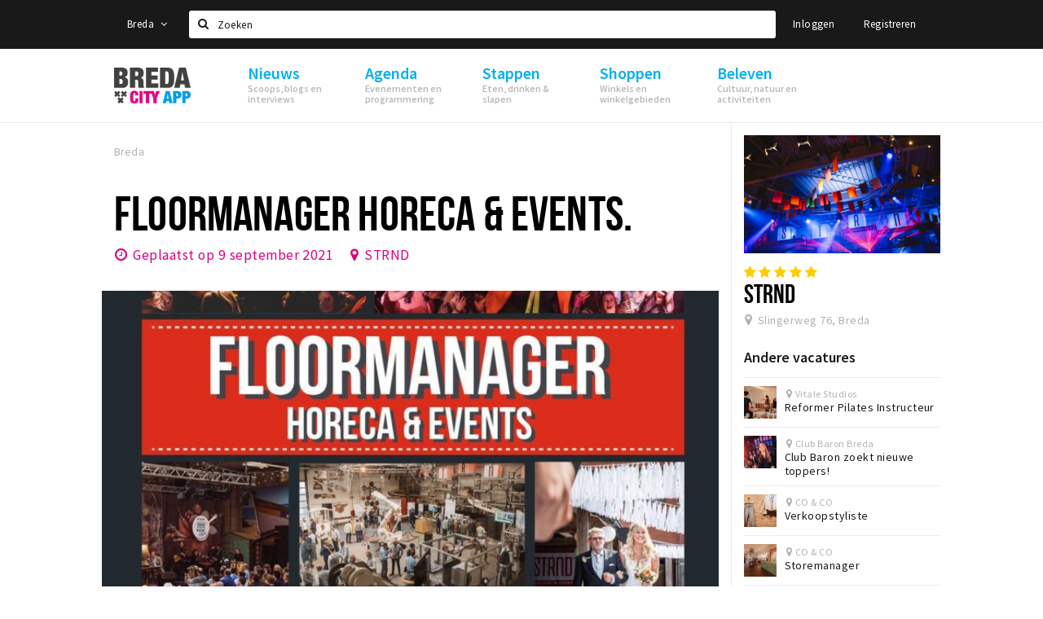

--- FILE ---
content_type: text/html;charset=UTF-8
request_url: https://www.visitbreda.nl/vacatures/floormanager-horeca-events-6139b553f26bef1fa75a13cc
body_size: 16649
content:
<!DOCTYPE html>
<html class="no-js">
<head>

  <meta charset="utf-8" />
  <meta name="viewport" content="width=device-width,initial-scale=1,maximum-scale=1,user-scalable=no" />
  <!--[if lt IE 8 ]><meta http-equiv="X-UA-Compatible" content="IE=edge,chrome=1" /><![endif]-->

  <meta name="designer" content="BEER N TEA" />

  <!--
  Proudly created by BEER N TEA B.V.
  -->

  <title>FLOORMANAGER HORECA &amp; EVENTS. - Stappen &amp; Shoppen Breda</title>

  <meta name="description" content="VACATURE ALERT!" />

  <meta name="twitter:card" content="summary" />
  <meta name="twitter:site" content="@stappen" />
  <meta name="twitter:creator" content="@stappen" />
  <meta name="twitter:title" content="FLOORMANAGER HORECA &amp; EVENTS." />
  <meta name="twitter:description" content="VACATURE ALERT!" />  <meta name="twitter:image" content="https://www.stappen-shoppen.nl/uploads/image/6139b5c68c35f4494422c202-large.jpg" />
  <meta property="fb:app_id" content="1257737297586040" />

  <meta property="og:type" content="website" />
  <meta property="og:site_name" content="Stappen &amp; Shoppen Breda" />
  <meta property="og:url" content="https://www.stappen-shoppen.nl/vacatures/floormanager-horeca-events-6139b553f26bef1fa75a13cc" />
  <meta property="og:title" content="FLOORMANAGER HORECA &amp; EVENTS." />
  <meta property="og:description" content="VACATURE ALERT!" />  <meta property="og:image" content="https://www.stappen-shoppen.nl/uploads/image/6139b5c68c35f4494422c202-large.jpg" />
  <link rel="alternate" href="https://www.stappen-shoppen.nl/vacatures/floormanager-horeca-events-6139b553f26bef1fa75a13cc" hreflang="nl" />
  <link rel="alternate" href="https://www.stappen-shoppen.nl/vacatures/floormanager-horeca-events-6139b553f26bef1fa75a13cc" hreflang="x-default" />
  <link rel="canonical" href="https://www.stappen-shoppen.nl/vacatures/floormanager-horeca-events-6139b553f26bef1fa75a13cc" />

  <link rel="shortcut icon" href="/uploads/image/568e44bbc6a8ad6a298b4567-favicon96.png" />

  <link rel="icon" type="image/png" href="/uploads/image/568e44bbc6a8ad6a298b4567-favicon16.png" sizes="16x16" />
  <link rel="icon" type="image/png" href="/uploads/image/568e44bbc6a8ad6a298b4567-favicon32.png" sizes="32x32" />
  <link rel="icon" type="image/png" href="/uploads/image/568e44bbc6a8ad6a298b4567-favicon96.png" sizes="96x96" />

  <meta name="apple-itunes-app" content="app-id=577423351">
  <link rel="stylesheet" type="text/css" href="/uploads/assets/1737646825/app-default.css" media="all" />

  <script type="text/javascript">
    var config = {"name":"Stappen & Shoppen Breda","cdn":{"base_url":""},"environment":"production","site_url":"https:\/\/www.stappen-shoppen.nl","base_url":"https:\/\/www.stappen-shoppen.nl","twitter":{"handle":"stappen"},"preferences":{"currency":"EUR","time_format":24,"date_format":"%d-%m-%Y","currency_format":"%symbol%%value%","number_format":".,","week_start":"sunday"},"version":1737646825,"google_analytics":{"tracking_id":"UA-61084945-5"},"moment_locale":"nl","city":"Breda","socials":{"facebook":"https:\/\/www.facebook.com\/stappenshoppen","twitter":"","google":"","instagram":"https:\/\/www.instagram.com\/bredacityapp\/","pinterest":"","youtube":"https:\/\/www.youtube.com\/channel\/UCWC6oSpCmtsc1ECojg40SzA"},"mailchimp":{"form_action":"https:\/\/stappenbreda.us3.list-manage.com\/subscribe?u=0e07c23daed3eb7a9bef49f61&id=70e66fe993","hidden_input":"70e66fe993"},"sendinblue_embed":"","reviews_mode":"none","always_show_expanded_description":true,"student_account_text":"","sidebar":{"facebook":"https:\/\/www.facebook.com\/visitbreda","instagram":"<!-- LightWidget WIDGET --><script src=\"https:\/\/cdn.lightwidget.com\/widgets\/lightwidget.js\"><\/script><iframe src=\"https:\/\/cdn.lightwidget.com\/widgets\/610e7ff548a555218d42a27193bc5a6a.html\" scrolling=\"no\" allowtransparency=\"true\" class=\"lightwidget-widget\" style=\"width:100%;border:0;overflow:hidden;\"><\/iframe>","other":"<script data-ad-client=\"ca-pub-9881335851963721\" async src=\"https:\/\/pagead2.googlesyndication.com\/pagead\/js\/adsbygoogle.js\"><\/script>"},"js_tags":"<script id=\"mcjs\">!function(c,h,i,m,p){m=c.createElement(h),p=c.getElementsByTagName(h)[0],m.async=1,m.src=i,p.parentNode.insertBefore(m,p)}(document,\"script\",\"https:\/\/chimpstatic.com\/mcjs-connected\/js\/users\/0e07c23daed3eb7a9bef49f61\/0941041f25cdfb1391e4737ee.js\");<\/script>\r\n\r\n<!-- Meta Pixel Code -->\r\n<script>\r\n!function(f,b,e,v,n,t,s)\r\n{if(f.fbq)return;n=f.fbq=function(){n.callMethod?\r\nn.callMethod.apply(n,arguments):n.queue.push(arguments)};\r\nif(!f._fbq)f._fbq=n;n.push=n;n.loaded=!0;n.version='2.0';\r\nn.queue=[];t=b.createElement(e);t.async=!0;\r\nt.src=v;s=b.getElementsByTagName(e)[0];\r\ns.parentNode.insertBefore(t,s)}(window, document,'script',\r\n'https:\/\/connect.facebook.net\/en_US\/fbevents.js');\r\nfbq('init', '710862729267295');\r\nfbq('track', 'PageView');\r\n<\/script>\r\n<noscript><img height=\"1\" width=\"1\" style=\"display:none\"\r\nsrc=\"https:\/\/www.facebook.com\/tr?id=710862729267295&ev=PageView&noscript=1\"\r\n\/><\/noscript>\r\n<!-- End Meta Pixel Code -->","favicon":{"$id":"568e44bbc6a8ad6a298b4567"},"logo":{"$id":"5f4d16a9e41fc076036f6b6f"},"listed":true,"app_type":"website","is_webview":false,"has_partner":false,"has_css":false,"style":"default","enable_hero_map":true,"current_url":"\/vacatures\/floormanager-horeca-events-6139b553f26bef1fa75a13cc","related_app":"m.stappen-shoppen.nl","student_account_enabled":false,"photos_enabled":false,"loyalty_shop_url":"","loyalty_shop_title":"","loyalty_routes_url":"","itunes_app_id":"577423351","facebook_id":"1257737297586040","twitter_handle":"stappen"};
    var lang   = {"app":{"locales":{"nl_NL":{"prefix":"","name":"Nederlands","name_english":"Dutch","system_locale":"nl_NL.UTF-8","currency":"EUR","moment":"nl","flag":"nl","formats":{"currency":"%symbol%%value%","number":".,","date":"%d-%m-%Y","time":"%H:%S","start_week":1},"locale":"nl_NL","language_code":"nl","country_code":"NL"},"de_DE":{"prefix":"","name":"Deutsch","name_english":"German","system_locale":"de_DE.UTF-8","currency":"EUR","moment":"de","flag":"de","formats":{"currency":"%symbol%%value%","number":".,","date":"%d-%m-%Y","time":"%H:%S","start_week":1},"locale":"de_DE","language_code":"de","country_code":"DE"},"en_US":{"prefix":"","name":"English","name_english":"English","system_locale":"en_US.UTF-8","currency":"EUR","moment":"en","flag":"gb","formats":{"currency":"%symbol%%value%","number":",.","date":"%d-%m-%Y","time":"%H:%M","start_week":1},"locale":"en_US","language_code":"en","country_code":"US"},"fr_FR":{"prefix":"","name":"Fran\u00e7ais","name_english":"French","system_locale":"fr_FR.UTF-8","currency":"EUR","moment":"fr","flag":"fr","formats":{"currency":"%value% %symbol%","number":".,","date":"%d\/%m\/%Y","time":"%H:%M","start_week":1},"locale":"fr_FR","language_code":"fr","country_code":"FR"}},"locale":{"prefix":"","name":"Nederlands","name_english":"Dutch","system_locale":"nl_NL.UTF-8","currency":"EUR","moment":"nl","flag":"nl","formats":{"currency":"%symbol%%value%","number":".,","date":"%d-%m-%Y","time":"%H:%S","start_week":1},"locale":"nl_NL","language_code":"nl","country_code":"NL"},"name":"Stappen & Shoppen Breda","title":"%s - %s","time_ago":"%s geleden","year":"jaar","year_plural":"jaar","month":"maand","month_plural":"maanden","day":"dag","day_plural":"dagen","hour":"uur","hour_plural":"uur","minute":"minuut","minute_plural":"minuten","second":"seconde","second_plural":"seconden","share":"Delen","search":{"location":"Locaties","event":"Agenda","excursion":"Uitjes","article":"Nieuws","brands_found":"Merken:","cuisine_found":"Keuken:","menu_found":"Menukaart:","hotel_packages_found":"Arrangementen:","pricelist_found":"Producten:"},"footer":{"newsletter":{"title":"Nieuwsbrief","text":"Wil je op de hoogte gehouden worden van nieuws, evenementen en locaties in de regio %s?","placeholder":"Uw e-mailadres","subscribe":"Aanmelden"},"privacy":"Privacy","terms":"Algemene voorwaarden","disclaimer":"Disclaimer","accessibility":"Toegankelijkheid","beerntea":"Realisatie door Beer n tea"},"weekdays_short":["ma","di","wo","do","vr","za","zo"]},"route":[],"filters":{"sort_title":"Sort by","show_more":"Meer...","show_less":"Minder...","type":{"bar":"Cafe","church":"Kerk","cinema":"Bioscoop","cultural_center":"Cultureel centrum","hotel":"Hotel","landmark":"Bezienswaardigheid","museum":"Museum","parc":"Park","parking":"Parking","restaurant":"Restaurant","beach":"Strand","beach_pavilion":"Strandpaviljoen","municipality":"Gemeente","shop":"Winkel","shopping_area":"Winkelgebied","sportscenter":"Sportcentrum","theater":"Theater","tourist_info":"Informatiepunt","town_square":"Plein","archived_event":"Event (Archived)"},"geolocation_failed":"Kon uw locatie helaas niet bepalen, probeer een andere sortering.","button_view_results_single":"Bekijk %s resultaat","button_view_results_plural":"Bekijk %s resultaten","button_no_results":"Geen resultaten"},"search":{"no_results":"Deze zoekopdracht heeft helaas geen resultaten, pas de filters aan de zijkant aan.","load_more":"Laad meer..."},"entity":{"close":"sluiten","is_open":"open","is_closed":"gesloten","nav":{"info":"Informatie","reviews":"Reviews","deals":"Deals","agenda":"Agenda","photos":"Foto's","menu":"Menu","news":"Nieuws","hotel_packages":"Arrangementen","pricelist":"Prijslijst","excursions":"Uitjes","contact":"Contact","shops":"Winkels & Horeca","municipalities":"Gemeentes","beaches":"Stranden","job_offers":"Vacatures"},"view_opening_hours":"Bekijk de openingstijden","description_expand":"Lees verder","helptopay_description":"Vul hier het formulier in wat je hebt aangemaakt op <a href=\"https:\/\/www.helptopay.nl\" target=\"_blank\">www.helptopay.nl<\/a>.<br>Er verschijnt automatisch een knop met 'Direct bestellen' boven je profielpagina.","footer":{"instant_order":"Direct bestellen","instant_reservations":"Direct reserveren","excursion_reservations":"Direct aanvragen","get_tickets":"Bestel tickets","cta":"of bel <b>%s<\/b>"},"rating":{"full_description_plural":"%rating% sterren op basis van %count% reviews","full_description_single":"%rating% ster op basis van %count% review","full_description_single_star":"%rating% ster op basis van %count% reviews","full_description_single_review":"%rating% sterren op basis van %count% review","short_description_plural":"%rating% sterren","short_description_single":"%rating% ster","no_reviews":"Nog niet beoordeeld"},"reviews":{"title":"Reviews"},"other_articles":{"de 5 van...":"Ander nieuws","interview":"Andere interviews","foodblog":"Andere foodblogs","scoop":"Ander nieuws","fotoblog":"Andere fotoblogs","specials":"Andere specials"},"more_articles":{"de 5 van...":"Meer nieuws","interview":"Meer interviews","foodblog":"Meer foodblogs","scoop":"Meer scoops","fotoblog":"Meer fotoblogs"},"offers_amount_single":"%s deal","offers_amount_plural":"%s deals","nearby_entities":"In de buurt","edit":{"social_share_help_text":"Als gebruikers uw pagina delen op hun social media wordt standaard de naam van het bedrijf als titel gebruikt + de eerste alinea van de omschrijving als tekst. Deze velden geven u de mogelijkheid om deze, indien gewenst, aan te passen."},"parking_status":{"full":"Vol","closed":"Gesloten","vacant_spaces":"%s plaatsen vrij","summary":"%vacant_spaces% van %total_spaces% plaatsen vrij"},"add_event_notice":"Vul het formulier in om uw evenement toe te voegen. Wanneer het evenement voldoet aan de gestelde voorwaarden wordt het evenement (eventueel herschreven) toegevoegd."},"user":{"login":{"title":"Inloggen","email":"E-mail adres","password":"Wachtwoord","submit":"Login","remember":"Onthoud mij"},"forgot_password":{"title":"Wachtwoord vergeten?","email":"E-mail adres","email_placeholder":"Je e-mail adres...","submit":"Herstel"},"register":{"title":"Registreren","button":"Registreren","email":"E-mail adres","password":"Wachtwoord","confirm_password":"Wachtwoord bevestigen","first_name":"Voornaam","last_name":"Achternaam","submit":"Registreer","first_name_contact":"Voornaam contactpersoon","last_name_contact":"Achternaam contactpersoon","email_contact":"E-mailadres contactpersoon","password_event_organiser":"Nieuw wachtwoord evenementenorganisator","confirm_password_event_organiser":"Nieuw wachtwoord evenementenorganisator bevestigen"},"account":{"title":"Mijn account","nav_title":"Mijn account","email":"E-mail adres","password":"Wachtwoord","confirm_password":"Wachtwoord bevestigen","first_name":"Voornaam","last_name":"Achternaam","submit":"Update","delete":{"title":"Account verwijderen","description":"Door je account te verwijderen, wordt je account en al zijn bijbehorende gegevens gewist of geanonimiseerd.","button":"Ik wil mijn account verwijderen","confirm":"Weet je het zeker?"}},"student":{"title":"Mijn studenten-pagina","nav_title":"Mijn studentenpagina","vouchers_nav_title":"Mijn vouchers","fortune_leaders":"Met de meeste punten","total_score":"Jouw totaal behaalde punten: <strong>%s<\/strong>","total_credits":"<strong>%s<\/strong> Punten te besteden","show_more":"Toon meer"},"notifications":{"title":"Notificaties","nav_title":"Notificaties","date":"Datum","entity":"Item","no_notifications":"Er zijn (nog) geen notificaties."},"locations":{"title":"Mijn locaties","nav_title":"Mijn locaties"},"errors":{"empty_email_or_password":"Vul aub een e-mailadres en wachtwoord in.","no_user_found":"Er is geen gebruiker gevonden met deze combinatie, probeer het opnieuw."}},"strings":{"{# sorteren op #}laatst bijgewerkt":"{# sort by #}Laats ge-update ","{# sorteren op #}afstand":"{# sort by#}Afstand","{# sorteren op #}volledigheid profiel":"{# sort by #}Volledigheid profiel","{# sorteren op #}beoordeling":"{# sort by #}Beoordeling","{# sorteren op #}recent toegevoegd":"{# sort by #}Recent aangepast","{# sorteren op #}alfabetisch":"{# sort by #}Alfabetische volgorde","{# sorteren op #}datum":"{# sort by #}Datum","Mijn vouchers":"My vouchers","Studentenroutes":"Student routes","Mijn vacatures":"My vacancies","Mijn evenementen":"My events","Bestelde foto's":"Purchased photo's","Beheer":"Admin","{# rad #}DRAAI &amp; WIN!":"{# rad #}DRAAI &amp; WIN!","{# rad #}Draai iedere dag \u00e9\u00e9n keer en scoor punten die je in de <a href=\"{{ url|e }}\">{{ loyalty_shop_title|e }}<\/a> kunt inwisselen voor leuke kortingen en prijzen.":"{# rad #}Draai iedere dag \u00e9\u00e9n keer en scoor punten die je in de <a href=\"{{ url|e }}\">{{ loyalty_shop_title|e }}<\/a> kunt inwisselen voor leuke kortingen en prijzen.","{# rad #}Bekijk hier alle <a href=\"{{ url|e }}\">routes<\/a> en ontdek hoe je nog meer punten kunt verdienen!":"{# rad #}Bekijk hier alle <a href=\"{{ url|e }}\">routes<\/a> en ontdek hoe je nog meer punten kunt verdienen!","{# rad #}Voor deze winactie gelden de <a href=\"{{ url|e }}\">actievoorwaarden<\/a>.":"{# rad #}Voor deze winactie gelden de <a href=\"{{ url|e }}\">actievoorwaarden<\/a>.","{# rad #}Je studentenaccount is nog niet geactiveerd. Klik hier om je account te activeren.":"{# rad #}Je studentenaccount is nog niet geactiveerd. Klik hier om je account te activeren.","{# rad #}Het rad is helaas niet beschikbaar in jouw browser.":"{# rad #}Het rad is helaas niet beschikbaar in jouw browser.","{# rad #}Je hebt al {{ current_credits|e }} punten verdiend!":"{# rad #}Het rad is helaas niet beschikbaar in jouw browser.","{# rad #}Je hebt nog geen punten verdiend.":"{# rad #}Je hebt nog geen punten verdiend.","<b>Stappen &amp; Shoppen<\/b><br \/>Veilingkade 15<br \/>4815 HC Breda":"<b>Stappen &amp; Shoppen<\/b><br \/>Franse Akker 20<br \/>4824 AK Breda"},"credits":{"fortune":{"play":"Draai nu!","todays_score":"<strong>Je score voor vandaag is %s.<\/strong><br \/>Probeer je het morgen nog een keer?","play_win":"<strong>%s punten gewonnen!<\/strong><br \/> Morgen kun je nog meer winnen!","play_lost":"Wat jammer! Geen prijs vandaag.<br \/> Probeer je het morgen nog een keer!","please_login":"Login to spin the wheel!"},"voucher_conditions":"Cash in your voucher  \"%s\"","voucher":{"handin_confirm":"Are you sure?","exchange":"%s Cash in","purchase":"Buy voucher for %s points","invalid":"Voucher not found or invalid","handin":"Cash in","redeemed":"You cashed in your voucher!"},"not_enough":"Oh no! You don't have enough points to buy this product. ","out_of_stock":"To bad! This product is nog available anymore.","purchase_failed":"Purchase failed.","purchase_success":"Thanks for you purchase! De <a href=\"\/account\/vouchers\">voucher<\/a> is added to <a href=\"\/account\/student\">studentenaccount<\/a>"},"errors":{"not_found":{"title":"Not found","message":"We couldn't find this page."},"access_denied":{"title":"Access denied","message":"You don't have acces to this page."},"unknown":{"message":"Unknown error "}},"email":{"footer":"This e-mail is send by %s.","user_activation":{"subject":"Your %s account","message":"<p>Welcome to %1$s.<\/p> <p>Click on the following button to login %1$s and set your password. This link is valid for 7 days. <\/p>","button":"Login"}}};
    var user   = {"id":"","last_login":null,"is_logged_in":false,"email":null,"role":"guest","roles":["guest"],"first_name":null,"last_name":null,"full_name":" ","telephone":null,"avatar":null,"avatar_url":null};
  </script>
</head>
<body class="type--job_offer layout--vacatures">

  <script>
  (function(i,s,o,g,r,a,m){i['GoogleAnalyticsObject']=r;i[r]=i[r]||function(){
  (i[r].q=i[r].q||[]).push(arguments)},i[r].l=1*new Date();a=s.createElement(o),
  m=s.getElementsByTagName(o)[0];a.async=1;a.src=g;m.parentNode.insertBefore(a,m)
  })(window,document,'script','//www.google-analytics.com/analytics.js','ga');
  ga('create', 'UA-61084945-5', 'auto');
  ga('send', 'pageview');
  </script>

  <div id="fb-root"></div>
  <script>(function(d, s, id) {
    var js, fjs = d.getElementsByTagName(s)[0];
    if (d.getElementById(id)) return;
    js = d.createElement(s); js.id = id;
    js.src = "//connect.facebook.net/nl_NL/sdk.js#xfbml=1&version=v2.10&appId=1257737297586040";
    fjs.parentNode.insertBefore(js, fjs);
  }(document, 'script', 'facebook-jssdk'));</script>

<script id="mcjs">!function(c,h,i,m,p){m=c.createElement(h),p=c.getElementsByTagName(h)[0],m.async=1,m.src=i,p.parentNode.insertBefore(m,p)}(document,"script","https://chimpstatic.com/mcjs-connected/js/users/0e07c23daed3eb7a9bef49f61/0941041f25cdfb1391e4737ee.js");</script>

<!-- Meta Pixel Code -->
<script>
!function(f,b,e,v,n,t,s)
{if(f.fbq)return;n=f.fbq=function(){n.callMethod?
n.callMethod.apply(n,arguments):n.queue.push(arguments)};
if(!f._fbq)f._fbq=n;n.push=n;n.loaded=!0;n.version='2.0';
n.queue=[];t=b.createElement(e);t.async=!0;
t.src=v;s=b.getElementsByTagName(e)[0];
s.parentNode.insertBefore(t,s)}(window, document,'script',
'https://connect.facebook.net/en_US/fbevents.js');
fbq('init', '710862729267295');
fbq('track', 'PageView');
</script>
<noscript><img height="1" width="1" style="display:none"
src="https://www.facebook.com/tr?id=710862729267295&ev=PageView&noscript=1"
/></noscript>
<!-- End Meta Pixel Code -->
<main class="wrapper">

  <a class="anchor" id="top"></a>
    <nav class="nav-mobile">
  <ul>
            <li>
      <a href="/nieuws">Nieuws</a>
              <button class="expo " data-mobile-nav-toggle="m"></button>
                    <div class="submenu">
          <ul class="nav nav--list">
                          <li><a href="/nieuws/scoops">Scoops</a>
              </li>
                          <li><a href="/nieuws/foodblogs">Foodblogs</a>
              </li>
                          <li><a href="/nieuws/de-5-van">Leuke lijstjes</a>
              </li>
                          <li><a href="/nieuws/interviews">Interviews</a>
              </li>
                          <li><a href="/nieuws/fotoblogs">Fotoblogs</a>
              </li>
                          <li><a href="/nieuws/specials">Specials</a>
              </li>
                      </ul>
        </div>
          </li>
                <li>
      <a href="/agenda">Agenda</a>
              <button class="expo " data-mobile-nav-toggle="m"></button>
                    <div class="submenu">
          <ul class="nav nav--list">
                          <li><a href="/agenda">Evenementen</a>
              </li>
                          <li><a href="/agenda/film">Bioscoopagenda</a>
              </li>
                          <li><a href="/agenda/toevoegen">Evenement toevoegen</a>
              </li>
                      </ul>
        </div>
          </li>
                <li>
      <a href="/stappen">Stappen</a>
              <button class="expo " data-mobile-nav-toggle="m"></button>
                    <div class="submenu">
          <ul class="nav nav--list">
                          <li><a href="/stappen/eten">Eten: restaurants en lunchrooms</a>
              </li>
                          <li><a href="/nieuws/foodblogs">Foodblogs</a>
              </li>
                          <li><a href="/stappen/drinken">Drinken: cafés en uitgaansgelegenheden</a>
              </li>
                          <li><a href="/stappen/slapen">Slapen: hotels, B&amp;B&#039;s en campings</a>
              </li>
                          <li><a href="/stappen/recreatief">Recreatief</a>
              </li>
                          <li><a href="/stappen/deals">Deals</a>
              </li>
                          <li><a href="/fotos">Foto&#039;s</a>
              </li>
                          <li><a href="/shoppen/parkeren">Parkeren</a>
              </li>
                          <li><a href="/stappen/vacatures">Vacatures</a>
              </li>
                      </ul>
        </div>
          </li>
                <li>
      <a href="/shoppen">Shoppen</a>
              <button class="expo " data-mobile-nav-toggle="m"></button>
                    <div class="submenu">
          <ul class="nav nav--list">
                          <li><a href="/shoppen">Winkels</a>
              </li>
                          <li><a href="/shoppen/winkelgebieden">Winkelgebieden</a>
              </li>
                          <li><a href="/shoppen/deals">Deals</a>
              </li>
                          <li><a href="/shoppen/koopzondagen-en-avonden">Koopzondagen &amp; koopavonden</a>
              </li>
                          <li><a href="/shoppen/parkeren">Parkeren</a>
              </li>
                          <li><a href="/shoppen/algemeneparkeerinformatie">Algemene parkeerinformatie</a>
              </li>
                          <li><a href="/shoppen/vacatures">Vacatures</a>
              </li>
                      </ul>
        </div>
          </li>
                <li>
      <a href="/beleven">Beleven</a>
              <button class="expo " data-mobile-nav-toggle="m"></button>
                    <div class="submenu">
          <ul class="nav nav--list">
                          <li><a href="/beleven/bezienswaardigheden">Bezienswaardigheden</a>
              </li>
                          <li><a href="/beleven/musea-theaters-podia">Musea, theaters &amp; podia</a>
              </li>
                          <li><a href="/beleven/uitjes-activiteiten">Uitjes &amp; activiteiten</a>
              </li>
                          <li><a href="/beleven/toeristische-routes">Toeristische routes</a>
              </li>
                          <li><a href="/beleven/natuurgebieden">Natuurgebieden</a>
              </li>
                          <li><a href="/beleven/baroniepoorten">Baroniepoorten</a>
              </li>
                          <li><a href="/beleven/sport">Sport</a>
              </li>
                      </ul>
        </div>
          </li>
          </ul>
</nav>  <div class="header__nav-top" data-view="Search">
  <nav class="nav-top ">
    <div class="container container--nav-top">
              <div class="nav-top__left">
                      <div class="btn-group">
              <button class="btn btn-link dropdown-toggle" data-toggle="dropdown" aria-haspopup="true" aria-expanded="false">Breda
                <span class="fa fa-angle-down"></span></button>
              <ul class="dropdown-menu">
                                  <li><a href="//www.cityappalmelo.nl">Almelo</a></li>
                                  <li><a href="//www.hellozuidas.com">Amsterdam</a></li>
                                  <li><a href="//www.visitbaarle.com">Baarle-Hertog-Nassau</a></li>
                                  <li><a href="//www.bredastudentapp.com">Breda Student App</a></li>
                                  <li><a href="//denbosch.stappen-shoppen.nl">Den Bosch</a></li>
                                  <li><a href="//m.dordrechtcityapp.nl">Dordrecht</a></li>
                                  <li><a href="//www.hetsmalstestukjenederland.nl">Echt Susteren</a></li>
                                  <li><a href="//www.etten-leurcityapp.nl">Etten-Leur</a></li>
                                  <li><a href="//maastricht.stappen-shoppen.nl">Maastricht</a></li>
                                  <li><a href="//www.cityappoosterhout.nl">Oosterhout</a></li>
                                  <li><a href="//tilburg.stappen-shoppen.nl">Tilburg</a></li>
                              </ul>
            </div>
                  </div>
            <form class="form-group search" action="/search" method="GET">
        <input type="text" class="form-control" name="q" value="" placeholder="Zoeken" data-input-control="typeahead" autocomplete="off"/>
        <span class="fa fa-search"></span>
        <button type="submit" class="sr-only">Zoeken</button>
      </form>
      <div class="nav-top__right">
                                                    <a href="/account/login" class="btn btn-link">Inloggen</a>
                                                <a href="/account/register" class="btn btn-link">Registreren</a>
                                            </div>
      <div class="nav-top__search-results tt-empty"></div>
    </div>
  </nav>
</div>
    <div class="wrapper__inner">
    <div class="nav-mask" data-toggle="navigation"></div>
  <header class="header header--primary">
  <div class="header__container">

    <div class="header__nav-top" data-view="Search">
  <nav class="nav-top ">
    <div class="container container--nav-top">
              <div class="nav-top__left">
                      <div class="btn-group">
              <button class="btn btn-link dropdown-toggle" data-toggle="dropdown" aria-haspopup="true" aria-expanded="false">Breda
                <span class="fa fa-angle-down"></span></button>
              <ul class="dropdown-menu">
                                  <li><a href="//www.cityappalmelo.nl">Almelo</a></li>
                                  <li><a href="//www.hellozuidas.com">Amsterdam</a></li>
                                  <li><a href="//www.visitbaarle.com">Baarle-Hertog-Nassau</a></li>
                                  <li><a href="//www.bredastudentapp.com">Breda Student App</a></li>
                                  <li><a href="//denbosch.stappen-shoppen.nl">Den Bosch</a></li>
                                  <li><a href="//m.dordrechtcityapp.nl">Dordrecht</a></li>
                                  <li><a href="//www.hetsmalstestukjenederland.nl">Echt Susteren</a></li>
                                  <li><a href="//www.etten-leurcityapp.nl">Etten-Leur</a></li>
                                  <li><a href="//maastricht.stappen-shoppen.nl">Maastricht</a></li>
                                  <li><a href="//www.cityappoosterhout.nl">Oosterhout</a></li>
                                  <li><a href="//tilburg.stappen-shoppen.nl">Tilburg</a></li>
                              </ul>
            </div>
                  </div>
            <form class="form-group search" action="/search" method="GET">
        <input type="text" class="form-control" name="q" value="" placeholder="Zoeken" data-input-control="typeahead" autocomplete="off"/>
        <span class="fa fa-search"></span>
        <button type="submit" class="sr-only">Zoeken</button>
      </form>
      <div class="nav-top__right">
                                                    <a href="/account/login" class="btn btn-link">Inloggen</a>
                                                <a href="/account/register" class="btn btn-link">Registreren</a>
                                            </div>
      <div class="nav-top__search-results tt-empty"></div>
    </div>
  </nav>
</div>

    <nav class="nav-primary">
      <div class="container">
        <button class="toggle" data-toggle="navigation">
        <span class="bars">
          <span class="bar"></span>
          <span class="bar"></span>
          <span class="bar"></span>
        </span>
        </button>
        <a href="/" class="logo" rel="home" style="background-image: url('/uploads/image/5f4d16a9e41fc076036f6b6f-logo.png');"><span>Stappen &amp; Shoppen Breda</span></a>
        <ul class="primary">
                                            <li>
              <a href="/nieuws">
                <strong class="item-title">Nieuws</strong>
                <span class="item-subtitle">Scoops, blogs en interviews</span>
                <span class="three-dots"><i></i><i></i><i></i></span>
              </a>
                              <div class="submenu">
                  <ul class="nav nav--list">
                                          <li><a href="/nieuws/scoops">Scoops</a>
                      </li>
                                          <li><a href="/nieuws/foodblogs">Foodblogs</a>
                      </li>
                                          <li><a href="/nieuws/de-5-van">Leuke lijstjes</a>
                      </li>
                                          <li><a href="/nieuws/interviews">Interviews</a>
                      </li>
                                          <li><a href="/nieuws/fotoblogs">Fotoblogs</a>
                      </li>
                                          <li><a href="/nieuws/specials">Specials</a>
                      </li>
                                      </ul>
                </div>
                          </li>
                                  <li>
              <a href="/agenda">
                <strong class="item-title">Agenda</strong>
                <span class="item-subtitle">Evenementen en programmering</span>
                <span class="three-dots"><i></i><i></i><i></i></span>
              </a>
                              <div class="submenu">
                  <ul class="nav nav--list">
                                          <li><a href="/agenda">Evenementen</a>
                      </li>
                                          <li><a href="/agenda/film">Bioscoopagenda</a>
                      </li>
                                          <li><a href="/agenda/toevoegen">Evenement toevoegen</a>
                      </li>
                                      </ul>
                </div>
                          </li>
                                  <li>
              <a href="/stappen">
                <strong class="item-title">Stappen</strong>
                <span class="item-subtitle">Eten, drinken &amp; slapen</span>
                <span class="three-dots"><i></i><i></i><i></i></span>
              </a>
                              <div class="submenu">
                  <ul class="nav nav--list">
                                          <li><a href="/stappen/eten">Eten: restaurants en lunchrooms</a>
                      </li>
                                          <li><a href="/nieuws/foodblogs">Foodblogs</a>
                      </li>
                                          <li><a href="/stappen/drinken">Drinken: cafés en uitgaansgelegenheden</a>
                      </li>
                                          <li><a href="/stappen/slapen">Slapen: hotels, B&amp;B&#039;s en campings</a>
                      </li>
                                          <li><a href="/stappen/recreatief">Recreatief</a>
                      </li>
                                          <li><a href="/stappen/deals">Deals</a>
                      </li>
                                          <li><a href="/fotos">Foto&#039;s</a>
                      </li>
                                          <li><a href="/shoppen/parkeren">Parkeren</a>
                      </li>
                                          <li><a href="/stappen/vacatures">Vacatures</a>
                      </li>
                                      </ul>
                </div>
                          </li>
                                  <li>
              <a href="/shoppen">
                <strong class="item-title">Shoppen</strong>
                <span class="item-subtitle">Winkels en winkelgebieden</span>
                <span class="three-dots"><i></i><i></i><i></i></span>
              </a>
                              <div class="submenu">
                  <ul class="nav nav--list">
                                          <li><a href="/shoppen">Winkels</a>
                      </li>
                                          <li><a href="/shoppen/winkelgebieden">Winkelgebieden</a>
                      </li>
                                          <li><a href="/shoppen/deals">Deals</a>
                      </li>
                                          <li><a href="/shoppen/koopzondagen-en-avonden">Koopzondagen &amp; koopavonden</a>
                      </li>
                                          <li><a href="/shoppen/parkeren">Parkeren</a>
                      </li>
                                          <li><a href="/shoppen/algemeneparkeerinformatie">Algemene parkeerinformatie</a>
                      </li>
                                          <li><a href="/shoppen/vacatures">Vacatures</a>
                      </li>
                                      </ul>
                </div>
                          </li>
                                  <li>
              <a href="/beleven">
                <strong class="item-title">Beleven</strong>
                <span class="item-subtitle">Cultuur, natuur en activiteiten</span>
                <span class="three-dots"><i></i><i></i><i></i></span>
              </a>
                              <div class="submenu">
                  <ul class="nav nav--list">
                                          <li><a href="/beleven/bezienswaardigheden">Bezienswaardigheden</a>
                      </li>
                                          <li><a href="/beleven/musea-theaters-podia">Musea, theaters &amp; podia</a>
                      </li>
                                          <li><a href="/beleven/uitjes-activiteiten">Uitjes &amp; activiteiten</a>
                      </li>
                                          <li><a href="/beleven/toeristische-routes">Toeristische routes</a>
                      </li>
                                          <li><a href="/beleven/natuurgebieden">Natuurgebieden</a>
                      </li>
                                          <li><a href="/beleven/baroniepoorten">Baroniepoorten</a>
                      </li>
                                          <li><a href="/beleven/sport">Sport</a>
                      </li>
                                      </ul>
                </div>
                          </li>
                  </ul>
                <div class="search-toggle">
          <a class="#0" data-toggle-search="top-nav"><span class="fa fa-search" ></span></a>
        </div>
              </div>
    </nav>
  </div>
</header>
  
  <section class="page">
  <article class="entity entity--article entity--job_offer" vocab="http://schema.org/" typeof="Article">
  <div class="container container--no-padding">
    <section class="main main--left">
      <div class="entity__tools">
        <ul vocab="http://schema.org/" typeof="BreadcrumbList" class="breadcrumbs">
    <li property="itemListElement" typeof="ListItem" itemtype="http://schema.org/ListItem">
    <a property="item" typeof="WebPage" href="/" title="Breda">
      <span property="name">Breda</span>
    </a>
    <meta property="position" content="1" />
  </li>
  </ul>
              </div>

      <header class="entity__header">
        <h1 property="name">FLOORMANAGER HORECA & EVENTS.</h1>
        <div class="meta">
          <time class="time">Geplaatst op  9 september 2021</time>
          <a href="/locaties/strand-binnen-56ab95d4f6bf506a178b45bf" class="address">STRND</a>        </div>
      </header>

      <aside class="hero hero--image neg-both" style="background-image:url('/uploads/image/6139b5c68c35f4494422c202-large.jpg');"></aside>
      <div class="entity__body">
        <div class="entity__facilities neg-both neg-padding">
          <ul class="kv-list">
                        <li>
              <label class="key">Dienstverband</label>
              <span class="value">Bijbaan</span>
            </li>
                                                                      </ul>
        </div>

        <p>VACATURE ALERT!<br>Rondrijden op zo&rsquo;n prachtige swapfiets van de zaak?🚲 Gratis sportschoolabonnement bij onze buren FitforFree? EN 5x per jaar je eigen sloep voor een boottochtje met vrienden of familie ☀️⛵<br>Dit is jouw kans! Wij zijn per direct opzoek naar een FLOORMANAGER HORECA &amp; EVENTS. Kom jij ons prachtige STRND team versterken?💪🏼<br>Klik op onderstaande link en solliciteer nu!<br><a href="https://www.strnd.nl/over-ons/" target="_blank" title="">https://www.strnd.nl/over-ons/</a></p>

              </div>

      <footer class="entity__body__footer">
        
        <ul class="inline-list inline-list--inline">
                                      </ul>
      </footer>

      <div class="entity__tools">
                <div class="pull-right">
          <button type="button" class="btn btn-secondary btn-icon btn-icon--count " title="Volg deze locatie" data-placement="bottom" data-action="toggle-entity-follow" data-entity-id="6139b553f26bef1fa75a13cc"  data-logged-in="false"><span class="fa fa-heart"></span></button>
          <div class="btn-group share-tools">
  <button class="btn btn-secondary dropdown-toggle btn-text-sm" data-toggle="dropdown" data-placement="bottom"><span class="fa fa-share"></span> <span class="text">Delen</span></button>
  <ul class="dropdown-menu dropdown-menu-right">
    <li><a href="#" data-action="share-on-facebook"><span class="fa fa-facebook-square"></span> Facebook</a></li>
    <li><a href="#" data-action="share-on-twitter"><span class="fa fa-twitter-square"></span> Twitter</a></li>
    <li><a href="#" data-action="share-on-googleplus"><span class="fa fa-google-plus-square"></span> Google+</a></li>
  </ul>
</div>
        </div>
      </div>

      
      
    </section>

        <aside class="sidebar">
            <section class="section section--entities">
        <article class="entities-list__item entities-list__item--vertical">
          <div class="row">
  <div class="col-md-5">
    <a href="/locaties/strand-binnen-56ab95d4f6bf506a178b45bf" data-toggle="entity">
      <figure>

                        <div class="img lazy--list" data-original="/uploads/image/5c3605b22a5ab05e8ce59baa-list.jpg"></div>
        <noscript><div class="img" style="background-image:url('/uploads/image/5c3605b22a5ab05e8ce59baa-list.jpg')"></div></noscript>
              </figure>
    </a>
  </div>
  <div class="col-md-7">
    <header>
            <div property="aggregateRating" typeof="AggregateRating" class="rating" title="5 sterren">
  <meta property="ratingValue" content="5" />
  <meta property="ratingCount" content="2" />
  <span class="fa fa-star"></span>
  <span class="fa fa-star"></span>
  <span class="fa fa-star"></span>
  <span class="fa fa-star"></span>
  <span class="fa fa-star"></span>
</div>
      

      <h2><a href="/locaties/strand-binnen-56ab95d4f6bf506a178b45bf" data-toggle="entity">STRND</a></h2>
    </header>
    <footer>
      <address class="address" property="address">Slingerweg 76, Breda</address>    </footer>
  </div>
</div>
        </article>
      </section>
            <section class="section section--list section--scoops">
        <h3>Andere vacatures</h3>
        <ul>
                    <li class="item item--has-image">
            <a href="/vacatures/reformer-pilates-instructeur-696e20f8566e7bac710ec80b">
              <div class="item__image"><figure style="background-image:url('/uploads/image/694912a110adb7f64508fac8-list.jpg');"></figure></div>
              <div class="item__body">
                <span class="address">Vitale Studios</span>                <span class="title">Reformer Pilates Instructeur</span>
              </div>
            </a>
          </li>
                    <li class="item item--has-image">
            <a href="/vacatures/696e07a5b323bf75c704d5f1">
              <div class="item__image"><figure style="background-image:url('/uploads/image/696e07d09b441284ba0a9dad-list.jpg');"></figure></div>
              <div class="item__body">
                <span class="address">Club Baron Breda </span>                <span class="title">Club Baron zoekt nieuwe toppers!</span>
              </div>
            </a>
          </li>
                    <li class="item item--has-image">
            <a href="/vacatures/696dfe22463be2b0be00c8dc">
              <div class="item__image"><figure style="background-image:url('/uploads/image/68a42d58b76cbc42a20fa2ad-list.jpg');"></figure></div>
              <div class="item__body">
                <span class="address">CO &amp; CO</span>                <span class="title">Verkoopstyliste</span>
              </div>
            </a>
          </li>
                    <li class="item item--has-image">
            <a href="/vacatures/696dfb4aa55e42811c060e08">
              <div class="item__image"><figure style="background-image:url('/uploads/image/68a42d57e2c44fd13b0b0183-list.jpg');"></figure></div>
              <div class="item__body">
                <span class="address">CO &amp; CO</span>                <span class="title">Storemanager</span>
              </div>
            </a>
          </li>
                    <li class="item item--has-image">
            <a href="/vacatures/6968f7e536991407e0025e20">
              <div class="item__image"><figure style="background-image:url('');"></figure></div>
              <div class="item__body">
                <span class="address">MEZZ Breda</span>                <span class="title">Bar / gastvrouw of gastheer</span>
              </div>
            </a>
          </li>
                    <li class="item item--has-image">
            <a href="/vacatures/6960fda3e70451621908edb7">
              <div class="item__image"><figure style="background-image:url('/uploads/image/6960f7a3844d4690150c8203-list.jpg');"></figure></div>
              <div class="item__body">
                <span class="address">Restaurant VIN</span>                <span class="title">Leuke medewerkers gezocht!</span>
              </div>
            </a>
          </li>
                    <li class="item item--has-image">
            <a href="/vacatures/695e7c36302f0f69d80eec54">
              <div class="item__image"><figure style="background-image:url('/uploads/image/695e7c6d4e434e60690a63ac-list.jpg');"></figure></div>
              <div class="item__body">
                <span class="address">CO &amp; CO</span>                <span class="title">Verkoopstyliste</span>
              </div>
            </a>
          </li>
                    <li class="item item--has-image">
            <a href="/vacatures/personeel-gezocht-bij-mr-amir-695bb8fb8ae76220a206eb27">
              <div class="item__image"><figure style="background-image:url('/uploads/image/695bb92bf96b0c00d506e355-list.jpg');"></figure></div>
              <div class="item__body">
                                <span class="title">Personeel gezocht bij Mr Amir</span>
              </div>
            </a>
          </li>
                    <li class="item item--has-image">
            <a href="/vacatures/diverse-posities-voor-keuken-bar-en-bediening-6944169ef76addf6ab0ccf3a">
              <div class="item__image"><figure style="background-image:url('/uploads/image/694418860cc9cec2a308a009-list.jpg');"></figure></div>
              <div class="item__body">
                <span class="address">Café Colonia (opening februari 2026)</span>                <span class="title">Diverse posities voor keuken, bar en bediening</span>
              </div>
            </a>
          </li>
                    <li class="item item--has-image">
            <a href="/vacatures/693ad119704ccd34600deb1b">
              <div class="item__image"><figure style="background-image:url('/uploads/image/63e60d4c673986854d0b6e48-list.jpg');"></figure></div>
              <div class="item__body">
                <span class="address">Café Belgique Breda</span>                <span class="title">Medewerker Bediening (Fulltime/Parttime) bij Café Belgique</span>
              </div>
            </a>
          </li>
                  </ul>
        <footer>
          <a href="/vacatures" class="btn btn-link btn-next">Meer vacatures <span class="three-dots"><i></i><i></i><i></i></span></a>
        </footer>
      </section>

    </aside>
      </div>
</article>

<script>
var initial_data = {"page_type":"entity","show_reviews":true,"followers":0,"data":{"type":"job_offer","types":["job_offer"],"name":"FLOORMANAGER HORECA & EVENTS.","summary":"VACATURE ALERT!","description":"<p>VACATURE ALERT!<br>Rondrijden op zo&rsquo;n prachtige swapfiets van de zaak?\ud83d\udeb2 Gratis sportschoolabonnement bij onze buren FitforFree? EN 5x per jaar je eigen sloep voor een boottochtje met vrienden of familie \u2600\ufe0f\u26f5<br>Dit is jouw kans! Wij zijn per direct opzoek naar een FLOORMANAGER HORECA &amp; EVENTS. Kom jij ons prachtige STRND team versterken?\ud83d\udcaa\ud83c\udffc<br>Klik op onderstaande link en solliciteer nu!<br><a href=\"https:\/\/www.strnd.nl\/over-ons\/\" target=\"_blank\" title=\"\">https:\/\/www.strnd.nl\/over-ons\/<\/a><\/p>","date_published":"2021-09-09 07:18:03 +00:00","date_refresh_google":null,"social_title":"","social_description":"","is_premium":false,"accessibility":null,"google_place_id":null,"user_creator":{"$id":"6135c8a3d9abaf510a103618"},"path":null,"slug":"floormanager-horeca-events","ical":null,"tabs_entities":null,"reviews":[],"author":null,"location":{"type":"organizer","rating":{"rating":5,"reviews":2},"name":"STRND","summary":"STRND, OUTSIDE IN EVENTS!","address":{"address":"Slingerweg 76","zipcode":"4814AZ","city":"Breda","country":"Nederland"},"date_published":"2016-01-29 16:39:00 +00:00","has_menu":false,"is_open":false,"subscription_options":[],"accessibility_badge":false,"id":"56ab95d4f6bf506a178b45bf","url":"\/locaties\/strand-binnen-56ab95d4f6bf506a178b45bf","logo_image":"\/uploads\/image\/5c3605b22a5ab05e8ce59baa-list.jpg","poster_image":"\/uploads\/image\/5c3605b22a5ab05e8ce59baa-large.jpg","map_location":{"longitude":4.7644949,"latitude":51.5907134}},"events":null,"upcoming_events":null,"relatedEntities":null,"date_created":"2021-09-09 07:18:43 +00:00","id":"6139b553f26bef1fa75a13cc","collection":"Collections\\Entities","email":"","telephone":"","region":{"$id":"000000000000000000000000"},"apps":[{"$id":"55d5da78911dba512527fce2"}],"job_experience":"","job":"","job_qualifications":"","job_minimum_age":"","job_education":"","poster_image":"\/uploads\/image\/6139b5c68c35f4494422c202-large.jpg","location_id":{"$id":"56ab95d4f6bf506a178b45bf"},"menu":null,"pricelist":null,"hotel_packages":null,"employment_type":["Bijbaan"],"job_industry":["Eat & Drink"],"user_updater":{"$id":"6135c8a3d9abaf510a103618"},"inline_images":[],"date_updated":"2025-01-14 03:00:43 +00:00","rating":{"rating":0,"reviews":0},"is_location":false,"can_claim":false,"url":"\/vacatures\/floormanager-horeca-events-6139b553f26bef1fa75a13cc","logo_image":"\/uploads\/image\/6139b5c68c35f4494422c202-list.jpg","photos":[["\/uploads\/image\/6139b5c68c35f4494422c202-small.jpg","\/uploads\/image\/6139b5c68c35f4494422c202-large.jpg"]],"map_location":{"longitude":4.7644949,"latitude":51.5907134},"is_open":null,"news":[],"related_entities":null,"followers":0},"schema_type":"Article","jobs":[{"type":"job_offer","rating":{"rating":0,"reviews":0},"name":"Reformer Pilates Instructeur","summary":"Voor onze nieuwe, luxe en kleinschalige Reformer Pilates Studio in Oosterhout zijn wij op zoek naar een enthousiaste Reformer Pilates instructeur die ons team komt versterken op zzp-basis.","address":{"address":"Torenstraat 5","zipcode":"4901 EG","city":"Oosterhout","country":""},"date_published":"2026-01-19 12:14:35 +00:00","has_menu":false,"is_open":null,"subscription_options":[],"accessibility_badge":false,"id":"696e20f8566e7bac710ec80b","url":"\/vacatures\/reformer-pilates-instructeur-696e20f8566e7bac710ec80b","logo_image":"\/uploads\/image\/694912a110adb7f64508fac8-list.jpg","poster_image":"\/uploads\/image\/694912a110adb7f64508fac8-large.jpg","photos":[["\/uploads\/image\/694912a110adb7f64508fac8-small.jpg","\/uploads\/image\/694912a110adb7f64508fac8-large.jpg"]],"map_location":{"longitude":4.304574,"latitude":52.0783652},"location":{"type":"sportscenter","rating":{"rating":0,"reviews":0},"name":"Vitale Studios","summary":"Bij Vitale Studios kan je exclusief trainen op niveau of je nu net start met trainen, fitter wilt worden of je grenzen wilt verleggen","address":{"address":"Torenstraat 5","zipcode":"4901 EG","city":"Oosterhout","country":"Nederland"},"date_published":"2025-12-22 09:14:15 +00:00","has_menu":false,"is_open":false,"subscription_options":{"social_icons":true,"events":true,"excursions":true,"pricelist":true,"albums":true,"offers":true,"job_offers":true,"products":true,"push_messages":true},"accessibility_badge":false,"id":"69491005116ea130130ff6ff","url":"\/locaties\/vitale-stid-69491005116ea130130ff6ff","logo_image":"\/uploads\/image\/694914b32e5f207cd3099d54-list.jpg","poster_image":"\/uploads\/image\/694914b32e5f207cd3099d54-large.jpg"}},{"type":"job_offer","rating":{"rating":0,"reviews":0},"name":"Club Baron zoekt nieuwe toppers!","summary":"Goede vibes vragen om goede mensen. Daarom zijn we op zoek naar versterking van ons team!","address":null,"date_published":"2026-01-19 10:29:57 +00:00","has_menu":false,"is_open":null,"subscription_options":[],"accessibility_badge":false,"event_dates":[{"start":"2026-01-19 10:25:00 +00:00","end":"2026-01-19 10:25:00 +00:00"}],"event_next_date":{"start":"2026-01-19 10:25:00 +00:00","end":"2026-01-19 10:25:00 +00:00"},"id":"696e07a5b323bf75c704d5f1","url":"\/vacatures\/696e07a5b323bf75c704d5f1","logo_image":"\/uploads\/image\/696e07d09b441284ba0a9dad-list.jpg","poster_image":"\/uploads\/image\/696e07d09b441284ba0a9dad-large.jpg","photos":[["\/uploads\/image\/696e07d09b441284ba0a9dad-small.jpg","\/uploads\/image\/696e07d09b441284ba0a9dad-large.jpg"]],"map_location":{"longitude":4.7741163,"latitude":51.5896584},"location":{"type":"bar","rating":{"rating":0,"reviews":0},"name":"Club Baron Breda ","summary":"Breda is een bijzondere nachtclub rijker: Club Baron Breda, waar de DJ letterlijk en figuurlijk centraal staat. Het is d\u00e9 nieuwe hotspot voor liefhebbers van House en hedendaagse muziek. Gasten kunnen zich verheugen op een diverse line-up van muziekstijlen, vari\u00ebrend van opzwepende House beats tot de nieuwste trends. Daarnaast zal live entertainment een belangrijke rol spelen in het versterken van de unieke sfeer en totale beleving van de avond.","address":{"address":"vismarktstraat 10 ","zipcode":"","city":"Breda ","country":"Nederland"},"date_published":"2024-10-23 14:50:11 +00:00","has_menu":false,"is_open":false,"subscription_options":{"social_icons":true,"events":true,"excursions":true,"pricelist":true,"albums":true,"offers":true,"job_offers":true,"products":true,"push_messages":true},"accessibility_badge":false,"id":"67190d4ce7bdb0a066038e25","url":"\/locaties\/club-baron-breda-67190d4ce7bdb0a066038e25","logo_image":"\/uploads\/image\/673b571d7a9bc8f5c70d34a6-list.jpg","poster_image":"\/uploads\/image\/673b571d7a9bc8f5c70d34a6-large.jpg"}},{"type":"job_offer","rating":{"rating":0,"reviews":0},"name":"Verkoopstyliste","summary":"Altijd bezig met mode, styling en service? Voor onze trendy multibrand store Co & Co in Breda zijn wij op zoek naar:","address":null,"date_published":"2026-01-19 09:49:22 +00:00","has_menu":false,"is_open":null,"subscription_options":[],"accessibility_badge":false,"id":"696dfe22463be2b0be00c8dc","url":"\/vacatures\/696dfe22463be2b0be00c8dc","logo_image":"\/uploads\/image\/68a42d58b76cbc42a20fa2ad-list.jpg","poster_image":"\/uploads\/image\/68a42d58b76cbc42a20fa2ad-large.jpg","photos":[["\/uploads\/image\/68a42d58b76cbc42a20fa2ad-small.jpg","\/uploads\/image\/68a42d58b76cbc42a20fa2ad-large.jpg"]],"map_location":{"longitude":4.7768992100101,"latitude":51.588259664015},"location":{"type":"shop","rating":{"rating":0,"reviews":0},"name":"CO & CO","summary":"Hip & eigenwijs maar zeker ook comfortabel.","address":{"address":"Veemarktstraat 10","zipcode":"4811 ZE","city":"Breda","country":"Netherlands"},"date_published":"2018-12-28 10:30:00 +00:00","has_menu":false,"is_open":false,"subscription_options":{"social_icons":true,"events":true,"excursions":true,"pricelist":true,"albums":true,"offers":true,"job_offers":true},"accessibility_badge":false,"id":"5c25fb332a5ab0cfccc09318","url":"\/locaties\/5c25fb332a5ab0cfccc09318","logo_image":"\/uploads\/image\/68a42d5771e8f89b1207c0e4-list.jpg","poster_image":"\/uploads\/image\/68a42d5771e8f89b1207c0e4-large.jpg"}},{"type":"job_offer","rating":{"rating":0,"reviews":0},"name":"Storemanager","summary":"Altijd bezig met mode, styling en service? Voor onze trendy multibrand store Co & Co in Breda zijn wij op zoek naar:","address":{"address":"Veemarktstraat 10","zipcode":"4811 ZE","city":"Breda","country":""},"date_published":"2026-01-19 09:37:14 +00:00","has_menu":false,"is_open":null,"subscription_options":[],"accessibility_badge":false,"id":"696dfb4aa55e42811c060e08","url":"\/vacatures\/696dfb4aa55e42811c060e08","logo_image":"\/uploads\/image\/68a42d57e2c44fd13b0b0183-list.jpg","poster_image":"\/uploads\/image\/68a42d57e2c44fd13b0b0183-large.jpg","photos":[["\/uploads\/image\/68a42d57e2c44fd13b0b0183-small.jpg","\/uploads\/image\/68a42d57e2c44fd13b0b0183-large.jpg"]],"map_location":{"longitude":4.7768992100101,"latitude":51.588259664015},"location":{"type":"shop","rating":{"rating":0,"reviews":0},"name":"CO & CO","summary":"Hip & eigenwijs maar zeker ook comfortabel.","address":{"address":"Veemarktstraat 10","zipcode":"4811 ZE","city":"Breda","country":"Netherlands"},"date_published":"2018-12-28 10:30:00 +00:00","has_menu":false,"is_open":false,"subscription_options":{"social_icons":true,"events":true,"excursions":true,"pricelist":true,"albums":true,"offers":true,"job_offers":true},"accessibility_badge":false,"id":"5c25fb332a5ab0cfccc09318","url":"\/locaties\/5c25fb332a5ab0cfccc09318","logo_image":"\/uploads\/image\/68a42d5771e8f89b1207c0e4-list.jpg","poster_image":"\/uploads\/image\/68a42d5771e8f89b1207c0e4-large.jpg"}},{"type":"job_offer","rating":{"rating":0,"reviews":0},"name":"Bar \/ gastvrouw of gastheer","summary":null,"address":null,"date_published":"2026-01-15 14:21:25 +00:00","has_menu":false,"is_open":null,"subscription_options":[],"accessibility_badge":false,"event_dates":[{"start":"2026-01-15 14:20:00 +00:00","end":"2026-01-15 14:20:00 +00:00"}],"event_next_date":{"start":"2026-01-15 14:20:00 +00:00","end":"2026-01-15 14:20:00 +00:00"},"id":"6968f7e536991407e0025e20","url":"\/vacatures\/6968f7e536991407e0025e20","logo_image":null,"poster_image":null,"photos":null,"map_location":{"longitude":4.7791389,"latitude":51.5844893},"location":{"type":"bar","rating":{"rating":5,"reviews":4},"name":"MEZZ Breda","summary":"Mezz concerts & dance is het kloppende hart van de popmuziek in Breda. In de grote zaal hangt een geluidsinstallatie van topniveau en er kunnen 600 muziek- en dansliefhebbers in terecht. De kleine zaal biedt plek aan 100 bezoekers en er treden regelmatig\u2026","address":{"address":"Keizerstraat 101 ","zipcode":"4811HL","city":"Breda","country":"Nederland"},"date_published":"2024-07-12 09:50:00 +00:00","has_menu":false,"is_open":null,"subscription_options":{"social_icons":true,"events":true,"excursions":true,"pricelist":true,"albums":true,"offers":true,"job_offers":true},"accessibility_badge":false,"id":"56ab9955f6bf506a178b4974","url":"\/locaties\/mezz-56ab9955f6bf506a178b4974","logo_image":"\/uploads\/image\/56c6dd0bf6bf501c330ae133-list.jpg","poster_image":"\/uploads\/image\/56c6dd0bf6bf501c330ae133-large.jpg"}},{"type":"job_offer","rating":{"rating":0,"reviews":0},"name":"Leuke medewerkers gezocht!","summary":"Restaurant VIN zoekt leuke medewerkers!","address":{"address":"Bisschopsmolenstraat62A","zipcode":"4876AP","city":"ETTEN-LEUR","country":"Nederland"},"date_published":"2026-01-09 13:07:47 +00:00","has_menu":false,"is_open":null,"subscription_options":[],"accessibility_badge":false,"event_dates":[{"start":"2026-01-08 13:14:00 +00:00","end":"2026-01-08 13:14:00 +00:00"}],"event_next_date":{"start":"2026-01-08 13:14:00 +00:00","end":"2026-01-08 13:14:00 +00:00"},"id":"6960fda3e70451621908edb7","url":"\/vacatures\/6960fda3e70451621908edb7","logo_image":"\/uploads\/image\/6960f7a3844d4690150c8203-list.jpg","poster_image":"\/uploads\/image\/6960f7a3844d4690150c8203-large.jpg","photos":[["\/uploads\/image\/6960f7a3844d4690150c8203-small.jpg","\/uploads\/image\/6960f7a3844d4690150c8203-large.jpg"]],"map_location":{"longitude":4.6354603,"latitude":51.5666087},"location":{"type":"restaurant","rating":{"rating":0,"reviews":0},"name":"Restaurant VIN","summary":"Restaurant VIN. Verse Vis en de lekkerste wijnen.","address":{"address":"Bisschopsmolenstraat 62A","zipcode":"4876AP","city":"Etten-Leur","country":"Nederland"},"date_published":"2025-08-06 13:22:55 +00:00","has_menu":false,"is_open":false,"subscription_options":{"social_icons":true,"events":true,"excursions":true,"pricelist":true,"albums":true,"offers":true,"job_offers":true,"products":true},"accessibility_badge":false,"id":"68935b0c4b5cb3b561026550","url":"\/locaties\/restaurant-vin-68935b0c4b5cb3b561026550","logo_image":"\/uploads\/image\/695fa8e197cf94808601149d-list.jpg","poster_image":"\/uploads\/image\/695fa8e197cf94808601149d-large.jpg"}},{"type":"job_offer","rating":{"rating":0,"reviews":0},"name":"Verkoopstyliste","summary":"Bij Co & Co draait het niet om \u201ceven iets verkopen\u201d, maar om vrouwen sterker te laten voelen in wat ze dragen. Jij helpt klanten niet alleen aan een item, maar aan een look die klopt: qua kleur, pasvorm, stijl en gelegenheid.","address":{"address":"Veemarktstraat 10","zipcode":"4811ZE","city":"Breda","country":"Nederland"},"date_published":"2026-01-07 15:31:02 +00:00","has_menu":false,"is_open":null,"subscription_options":[],"accessibility_badge":false,"event_dates":[{"start":"2026-01-07 15:31:00 +00:00","end":"2026-01-07 15:31:00 +00:00"}],"event_next_date":{"start":"2026-01-07 15:31:00 +00:00","end":"2026-01-07 15:31:00 +00:00"},"id":"695e7c36302f0f69d80eec54","url":"\/vacatures\/695e7c36302f0f69d80eec54","logo_image":"\/uploads\/image\/695e7c6d4e434e60690a63ac-list.jpg","poster_image":"\/uploads\/image\/695e7c6d4e434e60690a63ac-large.jpg","photos":[["\/uploads\/image\/695e7c6d4e434e60690a63ac-small.jpg","\/uploads\/image\/695e7c6d4e434e60690a63ac-large.jpg"]],"map_location":{"longitude":4.7768992100101,"latitude":51.588259664015},"location":{"type":"shop","rating":{"rating":0,"reviews":0},"name":"CO & CO","summary":"Hip & eigenwijs maar zeker ook comfortabel.","address":{"address":"Veemarktstraat 10","zipcode":"4811 ZE","city":"Breda","country":"Netherlands"},"date_published":"2018-12-28 10:30:00 +00:00","has_menu":false,"is_open":false,"subscription_options":{"social_icons":true,"events":true,"excursions":true,"pricelist":true,"albums":true,"offers":true,"job_offers":true},"accessibility_badge":false,"id":"5c25fb332a5ab0cfccc09318","url":"\/locaties\/5c25fb332a5ab0cfccc09318","logo_image":"\/uploads\/image\/68a42d5771e8f89b1207c0e4-list.jpg","poster_image":"\/uploads\/image\/68a42d5771e8f89b1207c0e4-large.jpg"}},{"type":"job_offer","rating":{"rating":0,"reviews":0},"name":"Personeel gezocht bij Mr Amir","summary":"Mr Amir is op zoek naar personeel. Liefst met ervaring voor de volgende functies: barmedewerker of medewerkster, bediening en keukenhulp\/afwas.","address":null,"date_published":"2026-01-05 13:27:00 +00:00","has_menu":false,"is_open":null,"subscription_options":[],"accessibility_badge":false,"id":"695bb8fb8ae76220a206eb27","url":"\/vacatures\/personeel-gezocht-bij-mr-amir-695bb8fb8ae76220a206eb27","logo_image":"\/uploads\/image\/695bb92bf96b0c00d506e355-list.jpg","poster_image":"\/uploads\/image\/695bb92bf96b0c00d506e355-large.jpg","photos":[["\/uploads\/image\/695bb92bf96b0c00d506e355-small.jpg","\/uploads\/image\/695bb92bf96b0c00d506e355-large.jpg"]],"location":null},{"type":"job_offer","rating":{"rating":0,"reviews":0},"name":"Diverse posities voor keuken, bar en bediening","summary":"In februari 2026 opent Caf\u00e9 Colonia haar deuren aan de Halstraat. Het nieuwe stadscaf\u00e9 en restaurant brengt een duidelijke Duitse touch naar het hart van de stad en combineert gastvrijheid, gezelligheid en kwaliteit met de rijke Duitse bier- en eetcultuur.  Op dit moment hebben we verschillen vacatures open staan voor de keuken, bar en service personeel. Heb je interesse? Neem dan contact met ons op via mbiemans07@gmail.com of loop even binnen in de Halstraat 3. Bis Bald und auf wiedersehen. ","address":null,"date_published":"2025-12-18 14:58:38 +00:00","has_menu":false,"is_open":null,"subscription_options":[],"accessibility_badge":false,"event_dates":[{"start":"2025-12-18 14:54:00 +00:00","end":"2026-02-28 14:54:00 +00:00"}],"event_date":{"start":"2025-12-18 14:54:00 +00:00","end":"2026-02-28 14:54:00 +00:00"},"event_next_date":{"start":"2025-12-18 14:54:00 +00:00","end":"2026-02-28 14:54:00 +00:00"},"event_days":72,"id":"6944169ef76addf6ab0ccf3a","url":"\/vacatures\/diverse-posities-voor-keuken-bar-en-bediening-6944169ef76addf6ab0ccf3a","logo_image":"\/uploads\/image\/694418860cc9cec2a308a009-list.jpg","poster_image":"\/uploads\/image\/694418860cc9cec2a308a009-large.jpg","photos":[["\/uploads\/image\/694418860cc9cec2a308a009-small.jpg","\/uploads\/image\/694418860cc9cec2a308a009-large.jpg"]],"map_location":{"longitude":4.7771182,"latitude":51.5873019},"location":{"type":"bar","rating":{"rating":0,"reviews":0},"name":"Caf\u00e9 Colonia (opening februari 2026)","summary":"In februari 2026 opent Caf\u00e9 Colonia haar deuren aan de Halstraat. Het nieuwe stadscaf\u00e9 en restaurant brengt een duidelijke Duitse touch naar het hart van de stad en combineert gastvrijheid, gezelligheid en kwaliteit met de rijke Duitse bier- en eetcultuur.","address":{"address":"Halstraat 3","zipcode":"4811 HV","city":"Breda","country":""},"date_published":"2025-12-18 14:50:00 +00:00","has_menu":false,"is_open":null,"subscription_options":{"social_icons":true,"events":true,"excursions":true,"pricelist":true,"albums":true,"offers":true,"job_offers":true,"push_messages":true},"accessibility_badge":false,"id":"694410e0f55d23fe4803c85f","url":"\/locaties\/caf-colonia-opening-februari-2026-694410e0f55d23fe4803c85f","logo_image":"\/uploads\/image\/694437146195f8f01201d70d-list.jpg","poster_image":"\/uploads\/image\/694437146195f8f01201d70d-large.jpg"}},{"type":"job_offer","rating":{"rating":0,"reviews":0},"name":"Medewerker Bediening (Fulltime\/Parttime) bij Caf\u00e9 Belgique","summary":"Enthousiaste collega's gezocht, kom werken bij een van de gezelligste cafe\/restaurants van Breda!","address":{"address":"Nieuwe Ginnekenstraat 2","zipcode":"4811NR","city":"Breda","country":"Nederland"},"date_published":"2025-12-11 14:11:37 +00:00","has_menu":false,"is_open":null,"subscription_options":[],"accessibility_badge":false,"event_dates":[{"start":"2025-12-11 14:07:00 +00:00","end":"2026-01-31 14:07:00 +00:00"}],"event_date":{"start":"2025-12-11 14:07:00 +00:00","end":"2026-01-31 14:07:00 +00:00"},"event_next_date":{"start":"2025-12-11 14:07:00 +00:00","end":"2026-01-31 14:07:00 +00:00"},"event_days":51,"id":"693ad119704ccd34600deb1b","url":"\/vacatures\/693ad119704ccd34600deb1b","logo_image":"\/uploads\/image\/63e60d4c673986854d0b6e48-list.jpg","poster_image":"\/uploads\/image\/63e60d4c673986854d0b6e48-large.jpg","photos":[["\/uploads\/image\/63e60d4c673986854d0b6e48-small.jpg","\/uploads\/image\/63e60d4c673986854d0b6e48-large.jpg"]],"map_location":{"longitude":4.77675,"latitude":51.58288},"location":{"type":"restaurant","rating":{"rating":0,"reviews":0},"name":"Caf\u00e9 Belgique Breda","summary":"Een plezant eetcaf\u00e9 aan het Van Coothplein. Caf\u00e9 Belgique brengt u een groot assortiment Belgische bieren, heerlijke wijnen en klassieke Belgische gerechten!","address":{"address":"Nieuwe Ginnekenstraat 2","zipcode":"4811 NM","city":"Breda","country":"Netherlands"},"date_published":"2018-07-20 13:45:00 +00:00","has_menu":false,"is_open":false,"subscription_options":[],"accessibility_badge":false,"id":"5b51e78e2a5ab03d94eb26ba","url":"\/locaties\/caf-belgique-breda-5b51e78e2a5ab03d94eb26ba","logo_image":"\/uploads\/image\/5bc8872b2a5ab035cb176965-list.jpg","poster_image":"\/uploads\/image\/5bc8872b2a5ab035cb176965-large.jpg"}}]};
</script>
</section>

    <footer class="footer">
  <div class="container">
    <div class="footer__top neg-both neg-padding">
      <a href="/" class="logo" style="background-image: url('/uploads/image/5f4d16a9e41fc076036f6b6f-logo.png');"><span>Stappen &amp; Shoppen Breda</span></a>

      <ul class="socials">
  <li><a href="https://www.facebook.com/stappenshoppen" class="facebook" title="Facebook" target="_blank" rel="external"></a></li>        <li><a href="https://www.instagram.com/bredacityapp/" class="instagram" title="Instagram" target="_blank" rel="external"></a></li>    <li><a href="https://www.youtube.com/channel/UCWC6oSpCmtsc1ECojg40SzA" class="youtube" title="YouTube" target="_blank" rel="external"></a></li>  </ul>
    </div>
  </div>
</footer>
<footer class="footer footer--bottom">
  <div class="container">
    <nav class="footer__nav neg-both neg-xs">
      <ul>
                <li>
          <a href="/over">Stappen &amp; Shoppen</a>
          <ul>
                        <li><a href="/over">Over Stappen &amp; Shoppen Breda</a></li>
                        <li><a href="/magazine">Stappen &amp; Shoppen Magazine</a></li>
                        <li><a href="/over/baronie-breda-city-app">Breda City App</a></li>
                        <li><a href="/bredacitymapp">Breda City Mapp</a></li>
                        <li><a href="/partnerworden">Partner worden</a></li>
                        <li><a href="/partnerprofiel-aanpassen">Partnerprofiel aanpassen</a></li>
                        <li><a href="https://www.stappen-shoppen.nl/locaties/evenement-toevoegen-6790b6b938fc5b8e4b00a531">Evenement toevoegen</a></li>
                        <li><a href="/over/awards">Stappen &amp; Shoppen Awards</a></li>
                        <li><a href="/contact">Contact</a></li>
                      </ul>
        </li>
                <li>
          <a href="/stappen">Stappen</a>
          <ul>
                        <li><a href="/stappen/eten">Restaurants Breda</a></li>
                        <li><a href="/stappen/drinken">Uitgaan in Breda</a></li>
                        <li><a href="/stappen/slapen">Overnachten in Breda</a></li>
                      </ul>
        </li>
                <li>
          <a href="/shoppen">Shoppen</a>
          <ul>
                        <li><a href="/shoppen">Winkelen in Breda</a></li>
                        <li><a href="/shoppen/winkelgebieden">Winkelgebieden Breda</a></li>
                        <li><a href="/shoppen/parkeren">Parkeren in Breda</a></li>
                      </ul>
        </li>
                <li>
          <a href="/beleven">Beleven</a>
          <ul>
                        <li><a href="/beleven/bezienswaardigheden">Bezienswaardigheden</a></li>
                        <li><a href="/beleven/musea-theaters-podia">Musea, theaters en podia</a></li>
                        <li><a href="/beleven/uitjes-activiteiten">Uitjes en activiteiten Breda</a></li>
                        <li><a href="/beleven/toeristische-routes">Toeristische routes</a></li>
                        <li><a href="/beleven/natuurgebieden">Natuur Breda</a></li>
                      </ul>
        </li>
                <li>
          <a href="/agenda">Agenda</a>
          <ul>
                        <li><a href="/agenda">Evenementen in Breda</a></li>
                        <li><a href="/agenda/film">Bioscoopagenda</a></li>
                      </ul>
        </li>
                <li>
          <a href="/nieuws">Nieuws</a>
          <ul>
                        <li><a href="/nieuws/scoops">Nieuws uit Breda</a></li>
                        <li><a href="/nieuws/foodblogs">Foodblogs</a></li>
                        <li><a href="/nieuws/de-5-van">De 5 van...</a></li>
                        <li><a href="/nieuws/interviews">Interviews</a></li>
                        <li><a href="/nieuws/fotoblogs">Fotoblogs</a></li>
                      </ul>
        </li>
                <li class="footer__newsletter">
                    <form action="https://stappenbreda.us3.list-manage.com/subscribe?u=0e07c23daed3eb7a9bef49f61&amp;id=70e66fe993" method="post" id="mc-embedded-subscribe-form" name="mc-embedded-subscribe-form" target="_blank">
            <input type="hidden" name="70e66fe993" tabindex="-1" value="" />
            <div class="form-group">
              <label class="title">Nieuwsbrief</label>
              <p class="help">Wil je op de hoogte gehouden worden van nieuws, evenementen en locaties in de regio Breda?</p>
              <div class="row">
                <div class="col col-xs-8 col-sm-9 col-md-8">
                  <input type="email" value="" name="EMAIL" class="form-control" id="mce-EMAIL" placeholder="Uw e-mailadres" required />
                </div>
                <div class="col col-xs-4 col-sm-3 col-md-4">
                  <input type="submit" value="Aanmelden" name="subscribe" id="mc-embedded-subscribe" class="btn btn-primary btn-block" />
                </div>
              </div>
            </div>
          </form>
                  </li>
      </ul>
    </nav>

  </div>

  <div class="footer__bottom">
    <div class="container">
      <ul>
        <li><a href="/privacy">Privacy</a></li>
                <li><a href="/algemene-voorwaarden">Algemene voorwaarden</a></li>        <li><a href="/disclaimer">Disclaimer</a></li>
      </ul>
              <div class="btn-group">
          <button class="btn btn-link dropdown-toggle" data-toggle="dropdown" aria-haspopup="true" aria-expanded="false">Breda
            <span class="fa fa-angle-up"></span></button>
          <ul class="dropdown-menu dropdown-menu--footer">
                          <li><a href="//www.cityappalmelo.nl">Almelo</a></li>
                          <li><a href="//www.hellozuidas.com">Amsterdam</a></li>
                          <li><a href="//www.visitbaarle.com">Baarle-Hertog-Nassau</a></li>
                          <li><a href="//www.bredastudentapp.com">Breda Student App</a></li>
                          <li><a href="//denbosch.stappen-shoppen.nl">Den Bosch</a></li>
                          <li><a href="//m.dordrechtcityapp.nl">Dordrecht</a></li>
                          <li><a href="//www.hetsmalstestukjenederland.nl">Echt Susteren</a></li>
                          <li><a href="//www.etten-leurcityapp.nl">Etten-Leur</a></li>
                          <li><a href="//maastricht.stappen-shoppen.nl">Maastricht</a></li>
                          <li><a href="//www.cityappoosterhout.nl">Oosterhout</a></li>
                          <li><a href="//tilburg.stappen-shoppen.nl">Tilburg</a></li>
                      </ul>
        </div>
            <a href="https://www.city-app.nl" rel="external" target="_blank"><span class="copyright">&copy; 2026, The City App Company</span></a>
      <a href="https://www.beerntea.com" class="by" rel="external" target="_blank">Realisatie door Beer n tea</a>
    </div>
  </div>
</footer>
    </div>
</main>



  <script type="text/javascript" src="/uploads/assets/1737646825/app.js"></script>
</body>
</html>

